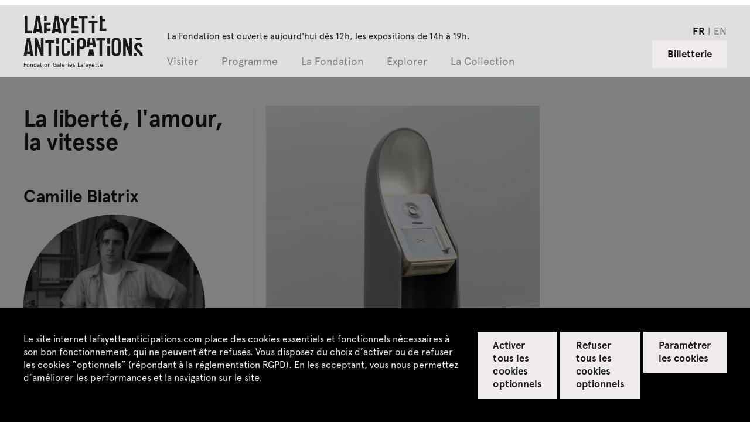

--- FILE ---
content_type: text/html; charset=UTF-8
request_url: https://www.lafayetteanticipations.com/fr/oeuvre/la-liberte-lamour-la-vitesse?nid=7353
body_size: 12941
content:
<!DOCTYPE html>
<html  lang="fr" dir="ltr">
  <head>
    <meta charset="utf-8" />
<meta name="Generator" content="Drupal 10 (https://www.drupal.org)" />
<meta name="MobileOptimized" content="width" />
<meta name="HandheldFriendly" content="true" />
<meta name="viewport" content="width=device-width, initial-scale=1.0" />
<link rel="icon" href="/sites/default/files/favicon_0.png" type="image/png" />
<link rel="alternate" hreflang="fr" href="https://www.lafayetteanticipations.com/fr/oeuvre/la-liberte-lamour-la-vitesse" />
<link rel="alternate" hreflang="en" href="https://www.lafayetteanticipations.com/en/oeuvre/freedom-love-speed" />
<link rel="canonical" href="https://www.lafayetteanticipations.com/fr/oeuvre/la-liberte-lamour-la-vitesse" />
<link rel="shortlink" href="https://www.lafayetteanticipations.com/fr/node/7891" />

   <title>La liberté, l&#039;amour, la vitesse | Lafayette Anticipations</title>
      <meta name="description" content="Les sculptures à la fois drôles et énigmatiques de Camille Blatrix constituent autant d&#039;invitations à entrer dans des récits en suspens. Ces formes de narration, tout comme leur choix de matériaux très ouvragés et leur présentation, confèrent aux objets de l&#039;artiste un &#039;&#039;mode d&#039;existence&#039;&#039; ..." />
   <meta property="og:title" content="La liberté, l&#039;amour, la vitesse | Lafayette Anticipations" />
   <meta property="og:image" content="https://www.lafayetteanticipations.com/sites/default/files/styles/large/public/media/lyon_1_credit_blaiseadilo.jpg?itok=J9xmgjAs" />
   <meta property="og:site_name" content="Lafayette Anticipations" />
   <meta property="og:type" content="article" />
   <meta property="og:url" content="https://www.lafayetteanticipations.com/fr/oeuvre/la-liberte-lamour-la-vitesse" />
   <meta property="og:description" content="Les sculptures à la fois drôles et énigmatiques de Camille Blatrix constituent autant d&#039;invitations à entrer dans des récits en suspens. Ces formes de narration, tout comme leur choix de matériaux très ouvragés et leur présentation, confèrent aux objets de l&#039;artiste un &#039;&#039;mode d&#039;existence&#039;&#039; ..." />
      <link rel="canonical" href="https://www.lafayetteanticipations.com/fr/oeuvre/la-liberte-lamour-la-vitesse"/>
   <meta name="apple-mobile-web-app-capable" content="no"/>
   <meta name="apple-mobile-web-app-status-bar-style" content="black"/>
   <link rel="apple-touch-icon" sizes="180x180" href="/themes/fegl/assets/favicon/apple-touch-icon.png">
   <link rel="icon" type="image/png" sizes="32x32" href="/themes/fegl/assets/favicon/favicon-32x32.png">
   <link rel="icon" type="image/png" sizes="16x16" href="/themes/fegl/assets/favicon/favicon-16x16.png">
   <link rel="manifest" href="/themes/fegl/assets/favicon/site.webmanifest">
   <link rel="mask-icon" href="/themes/fegl/assets/favicon/safari-pinned-tab.svg" color="#5bbad5">
   <meta name="msapplication-TileColor" content="#00aba9">
   <meta name="msapplication-TileImage" content="/themes/fegl/assets/favicon/mstile-144x144.png">
   <meta name="theme-color" content="#ffffff">
  <link rel="stylesheet" media="all" href="/sites/default/files/css/css_VGiRsxg6JUzl2yJB7mbT4c2ZIEwrxYoraXjKttRgyyw.css?delta=0&amp;language=fr&amp;theme=fegl&amp;include=eJxLS03P0U_PyU9KzAEAGT0EPw" />
<link rel="stylesheet" media="all" href="https://unpkg.com/orejime@2.1.0/dist/orejime.css" />
<link rel="stylesheet" media="all" href="/themes/fegl/assets/css/orejime.css?t8z8vp" id="ojcss" />

  
 
</head>
<body class="role-anonymous lang-fr fonts-loading page-node node-type-oeuvre path-node page-node-type-oeuvre no-js">
 <a href="#main-content" class="visually-hidden focusable skip-link">
        Skip to main content
      </a>
      
        <div class="dialog-off-canvas-main-canvas" data-off-canvas-main-canvas>
    <header id="header" class="site-header is-fixed">


  <div class="head-horaires row">
    <div class="ft_p2_1 wrap m-hide pb-0">  
       La Fondation est ouverte aujourd'hui dès 12h.<br>Les expositions de 14h à 19h.
    </div>
  </div>


	<div class="row">
		<div class="wrap clearfix main-menu-container">

      <div class="is-flex logo_menu_group">

        <a href="/fr" id="logo" class="site-logo clearfix">
                      <div class="site-title clearfix">
              Lafayette <br>Anticipations   
            </div>
            <div class="site-subtitle clearfix">  
              Fondation Galeries Lafayette
            </div>
                  </a>
  

        <div id="menu_group" class="menu_group is-flex">
          
          <div class="horaires s-hide m-show">La Fondation est ouverte aujourd&#039;hui dès 12h, les expositions de 14h à 19h.</div>

          <ul class=" nice-menu nice-menu-down nice-menu-menu-header" id="nice-menu-1">
                          <li class="menu-item current-menu-item menuparent ">
                <a href="/fr" data-target="subMenuPanel01" >
                    Visiter
                </a>

                                  <ul class="menu_child">
                                          <li class="submenu-item ">
                        <a href="/fr/infos-pratiques"  class="">
                            <span>Infos pratiques</span>
                        </a>
                      </li>
                                          <li class="submenu-item ">
                        <a href="/fr/visites-et-ateliers"  class="">
                            <span>Visites & ateliers</span>
                        </a>
                      </li>
                                          <li class="submenu-item ">
                        <a href="/fr/education-inclusion"  class="">
                            <span>Éducation & inclusion</span>
                        </a>
                      </li>
                                          <li class="submenu-item ">
                        <a href="/fr/la-librairie"  class="">
                            <span>La Librairie</span>
                        </a>
                      </li>
                                          <li class="submenu-item ">
                        <a href="/fr/cafe-restaurant-lafayette-anticipations"  class="">
                            <span>Café-restaurant pluto</span>
                        </a>
                      </li>
                                      </ul>
                              </li>
                          <li class="menu-item current-menu-item menuparent ">
                <a href="/fr" data-target="subMenuPanel02" >
                    Programme
                </a>

                                  <ul class="menu_child">
                                          <li class="submenu-item ">
                        <a href="/fr/agenda"  class="">
                            <span>Agenda</span>
                        </a>
                      </li>
                                          <li class="submenu-item ">
                        <a href="/fr/exposition/meriem-bennani"  class="">
                            <span>Meriem Bennani<span>Exposition du 22 octobre 2025 au 8 février 2026</span></span>
                        </a>
                      </li>
                                          <li class="submenu-item ">
                        <a href="/fr/exposition/steffani-jemison"  class="">
                            <span>Steffani Jemison<span>Exposition du 22 octobre 2025 au 8 février 2026</span></span>
                        </a>
                      </li>
                                          <li class="submenu-item ">
                        <a href="/fr/exposition/closer-music"  class="">
                            <span>Closer Music<span>Festival du 20 au 21 février 2026</span>	</span>
                        </a>
                      </li>
                                          <li class="submenu-item ">
                        <a href="/fr/exposition/diego-marcon"  class="">
                            <span>Diego Marcon<span>Exposition du 1er avril au 19 juillet  2026 </span>	</span>
                        </a>
                      </li>
                                          <li class="submenu-item ">
                        <a href="/fr/exposition/ladji-diaby"  class="">
                            <span>Ladji Diaby<span>Exposition du 1er avril au 19 juillet 2026</span>	</span>
                        </a>
                      </li>
                                          <li class="submenu-item ">
                        <a href="/fr/exposition/residence-eric-baudelaire"  class="">
                            <span>Éric Baudelaire<span>Atelier en résidence 2024-2026</span>	</span>
                        </a>
                      </li>
                                          <li class="submenu-item ">
                        <a href="/fr/exposition/residence-conjointe-avec-art-explora"  class="">
                            <span>Sarah Brahim<span>Résidence conjointe avec Art Explora</span></span>
                        </a>
                      </li>
                                      </ul>
                              </li>
                          <li class="menu-item current-menu-item menuparent ">
                <a href="/fr" data-target="subMenuPanel03" >
                    La Fondation
                </a>

                                  <ul class="menu_child">
                                          <li class="submenu-item ">
                        <a href="/fr/qui-sommes-nous"  class="">
                            <span>Qui sommes-nous ?</span>
                        </a>
                      </li>
                                          <li class="submenu-item ">
                        <a href="/fr/latelier-de-production"  class="">
                            <span>L'atelier</span>
                        </a>
                      </li>
                                          <li class="submenu-item ">
                        <a href="/fr/editions"  class="">
                            <span>Les éditions</span>
                        </a>
                      </li>
                                      </ul>
                              </li>
                          <li class="menu-item current-menu-item menuparent ">
                <a href="/fr" data-target="subMenuPanel04" >
                    Explorer
                </a>

                                  <ul class="menu_child">
                                          <li class="submenu-item ">
                        <a href="/fr/mediatheque"  class="">
                            <span>Replay</span>
                        </a>
                      </li>
                                          <li class="submenu-item ">
                        <a href="/fr/archives"  class="">
                            <span>Archives</span>
                        </a>
                      </li>
                                      </ul>
                              </li>
                          <li class="menu-item current-menu-item  ">
                <a href="/fr/collection"  >
                    La Collection
                </a>

                              </li>
                      </ul>	


          <nav class="c-footer-uppermenu m-hide">
            <ul class="no-bullets">
                                                                                                  
                <li class="">
                  <a href=/fr/espace-presse title="" class="active link-inline ft_h5" >
                    Espace presse
                  </a>
                </li>
                                                                                                  
                <li class="">
                  <a href=/fr/espace-pedagogique title="" class="active link-inline ft_h5" >
                    Espace enseignant·es
                  </a>
                </li>
                                                                                                  
                <li class="">
                  <a href=/fr/location-espaces title="" class="active link-inline ft_h5" >
                    Espace privatisations
                  </a>
                </li>
                          </ul>
          </nav>

				  <div class="switcher_lang_front_noconnect m-hide" style="opacity:1"><ul class="no-bullets c-menu-lang">	    		    	
      <li hreflang="fr" data-drupal-link-query="{&quot;nid&quot;:&quot;7353&quot;}" data-drupal-link-system-path="node/7891" class="nav-item is-active" aria-current="page">
          <a href="/fr/oeuvre/la-liberte-lamour-la-vitesse?nid=7353" class="language-link nav-link is-active" hreflang="fr" data-drupal-link-query="{&quot;nid&quot;:&quot;7353&quot;}" data-drupal-link-system-path="node/7891" aria-current="page">fr</a>
      </li>	    		    	
      <li hreflang="en" data-drupal-link-query="{&quot;nid&quot;:&quot;7353&quot;}" data-drupal-link-system-path="node/7891" class="nav-item">
          <a href="/en/oeuvre/freedom-love-speed?nid=7353" class="language-link nav-link" hreflang="en" data-drupal-link-query="{&quot;nid&quot;:&quot;7353&quot;}" data-drupal-link-system-path="node/7891">en</a>
      </li></ul></div>

          <div class="horaires m-hide">La Fondation est ouverte aujourd&#039;hui dès 12h, les expositions de 14h à 19h.</div>

        </div>
      </div>



            <div class="aside-menu s-show m-hide">

        <div role="button" id="js-mobile-menu" class="js-mobile-menu">
          <span></span>
        </div>

                	<a href="http://billetterie.lafayetteanticipations.com/index-css5-lafayetteanticipationsweb-pg1.html" id="billetterie" class="btn--gray clearfix is-on-right" target="_blank">Billetterie</a>
        
      </div>


      <!--   <?php print \Drupal::service('renderer')->render($menu_header_mobile['content']); ?> -->




      			<div class="aside-menu s-hide m-show is-on-right is-flex">
				<div class="switcher_lang_front_noconnect" style="opacity:1"><ul class="no-bullets c-menu-lang">	    		    	
      <li hreflang="fr" data-drupal-link-query="{&quot;nid&quot;:&quot;7353&quot;}" data-drupal-link-system-path="node/7891" class="nav-item is-active" aria-current="page">
          <a href="/fr/oeuvre/la-liberte-lamour-la-vitesse?nid=7353" class="language-link nav-link is-active" hreflang="fr" data-drupal-link-query="{&quot;nid&quot;:&quot;7353&quot;}" data-drupal-link-system-path="node/7891" aria-current="page">fr</a>
      </li>	    		    	
      <li hreflang="en" data-drupal-link-query="{&quot;nid&quot;:&quot;7353&quot;}" data-drupal-link-system-path="node/7891" class="nav-item">
          <a href="/en/oeuvre/freedom-love-speed?nid=7353" class="language-link nav-link" hreflang="en" data-drupal-link-query="{&quot;nid&quot;:&quot;7353&quot;}" data-drupal-link-system-path="node/7891">en</a>
      </li></ul></div>
               
                                 				<a href="http://billetterie.lafayetteanticipations.com/index-css5-lafayetteanticipationsweb-pg1.html " id="billetterie" class="btn--gray clearfix is-on-right" target="_blank">Billetterie</a>
							</div>




		</div><!-- .wrap -->
	</div><!-- .row -->

</header>


<div class="after_header"></div>



      
      	          		          		            		            <div class="localtask">    <div data-drupal-messages-fallback class="hidden"></div>

</div>
		            		          
		          		          
		          		          		          	  	
			          	      <div id="trigger" class="tabs-secondary clearfix"></div>
    

<div id="page" class="page-content">


<div id="main-content" class="content-artwork">
    

        <div class="mod_nocover"></div>



                <div class="row wrap">
            <div class="s-12col">
                <div class="search_head mb-2 " style="display:none" id="back_collection_search">
                    <a href="/fr/collection"><span class="icon-back"></span> Retour aux résultats de recherche</a>
                    <a href="javascript:;" class="icon-fermer" id="kill_collection_search"></a>
                </div>
            </div>
        </div>
        
        <div class="row wrap">
            <div class="s-12col">
                <div class="search_head mb-2 wrap" style="display:none" id="back_collection_artist">
                    <a href="/fr/collection"><span class="icon-back"></span> Retour à la collection</a>
                    <a href="javascript:;" class="icon-fermer" id="kill_collection_artist"></a>
                </div>
            </div>
        </div>
        



            <section class="mod_content">
        <div class="wrapper row">

            <div class="s-12col l-4col mod_title ">
              <div class="c-section-title">

                    <div class="">

                                                <div class="c-card-title mb-2">
                            <h1 class="ft_h2 ">La liberté, l&#039;amour, la vitesse</h1>
                        </div>


                                                 
                          
                            

<article class="c-card-2" >

	<a href="/fr/artiste/camille-blatrix" class="c-card-link pulse_link">

		


			<div class="c-card-title">
				<h3 class="ft_h3  ">
											Camille Blatrix
									</h3>
			</div>

            <div class="c-card-media">
				<div class="artist_portrait_outer">
					<div class="ratio_square">
						<div class="ratio_inner is-rounded">

															
							<picture>
                                <!-- small mobile image -->
                                <img class=" mb-1 desaturate"
                                      src="/sites/default/files/styles/teaser_artiste_d/public/media/c_courtesy_de_lartiste_et_balice_hertling_paris_2015_0.jpg.jpeg?itok=p4NXuSeD"
                                      srcset="/sites/default/files/styles/teaser_artiste_d_ret/public/media/c_courtesy_de_lartiste_et_balice_hertling_paris_2015_0.jpg.jpeg?itok=UPNVH15c 2x"
                                      alt="">

                            </picture>
							
														
						</div>
					</div>
				</div>
			</div>


			
				<div class="c-card-copy truncated-line--6">
					<p class="ft_p2_g">
						<span class="ft_p2_b_g">
																								Né·e en 1984 à Paris (France), vit et travaille à Paris (France).
																
													</span>
						
						
							
					</p>
				</div>
			
		

	</a>

</article>

                            
                                                  
                      

                                                <div class="artwork_id mb-2">
                                                      <div class="id_item">
                              <span class="ft_p5">Date&nbsp;:</span>
                              <span class="ft_p1 is-on-right text-on-right">2015</span> 
                            </div>
                                                                                <div class="id_item">
                              <span class="ft_p5">Technique&nbsp;:</span>
                              <span class="ft_p1 is-on-right text-on-right">Polyester, plexiglas, inox, ivoire reconstitué, argent, Ipad, enceintes et système électronique</span> 
                            </div>
                                                                                <div class="id_item">
                              <span class="ft_p5">Dimensions&nbsp;:</span>
                              <span class="ft_p1 is-on-right text-on-right">140 x 45 x 30 cm</span> 
                            </div>
                                                    
                                                      <div class="id_item">
                              <span class="ft_p5">Collection&nbsp;:</span>
                              <span class="ft_p1 is-on-right text-on-right">Fonds de dotation Famille Moulin - Acquisition 2015</span> 
                            </div>
                                                                            </div> 

                    </div>


                                              
              
                              
                 
                                      <div class="c-passedEvent">
                      



<div class="c-card-event">

 	

	<a href="/fr/exposition/you" class="c-card-link pulse_link">


		<div class="c-card-titles">
			<h4 class="ft_h3 hyphenate ">
				You
				<span class="el icon-lien_interne"></span>
			</h4>

			<h5 class="ft_h4 hyphenate "></h5>
		</div>
		
		<div class="c-card-infos">
			<div class="c-card-dates">
				<p class="ft_h5">Exposition</p>
				<p class="ft_h5">du 11 oct. 2019 au 16 févr. 2020</p>
			</div>
								</div>
	</a>

</div>
                    </div>
                                  

              </div>
            </div>

            <div class="s-12col l-8col mod_aside bordered-left">
              <div class="">

                                    <div class="c-visuels">
                    <div class="c-card-4">
    
						<div class="c-card-content">
			      										<picture>
    			                                <!-- Load jpeg -->
    			                              
    			                                <source media="(min-width: 870px)"
    			                                        srcset="/sites/default/files/styles/oeuvre_d/public/media/lyon_1_credit_blaiseadilo.jpg.jpeg?itok=78vBEfA1 1x,
    			                                                /sites/default/files/styles/oeuvre_d_ret/public/media/lyon_1_credit_blaiseadilo.jpg.jpeg?itok=1vcY8os9 2x"
    			                                        type="image/jpeg">   
    			                                <source media="(min-width: 580px)"
    			                                        srcset="/sites/default/files/styles/oeuvre_t/public/media/lyon_1_credit_blaiseadilo.jpg.jpeg?itok=5o-I_RE4 1x, 
    			                                                /sites/default/files/styles/oeuvre_t_ret/public/media/lyon_1_credit_blaiseadilo.jpg.jpeg?itok=D7JM8GSY 2x"
    			                                        type="image/jpeg">            
    			
    			                                <!-- small mobile image -->
    			                                <img class="m-full"
    			                                      src="/sites/default/files/styles/oeuvre_m/public/media/lyon_1_credit_blaiseadilo.jpg.jpeg?itok=A6merTZS"
    			                                      srcset="/sites/default/files/styles/oeuvre_m_ret/public/media/lyon_1_credit_blaiseadilo.jpg.jpeg?itok=MoLO1xkM 2x"
    			                                      alt="">
                                			</picture>
														</div>
					   
					   			   			<div class="c-card-caption"> 
					        					        					              <span class="ft_p6_g text-on-right">© Blaise Adilo</span>
					        					      </div>
					      
			 		 </div>
                  </div>

                  <div class="c-chapo ft_p3">
                    Les sculptures à la fois drôles et énigmatiques de Camille Blatrix constituent autant d'invitations à entrer dans des récits en suspens. Ces formes de narration, tout comme leur choix de matériaux très ouvragés et leur présentation, confèrent aux objets de l'artiste un "mode d'existence" sans équivalent.
                  </div>
                  
                  <div class="c-copy ft_p1 mb-2">
                    Pour la 13e Biennale de Lyon (2015), <a href="/artiste/camille-blatrix" style="font-weight:normal"><strong>Camille Blatrix</strong></a> crée une machine à billets d'un genre particulier&nbsp;: ce distributeur automatique éprouve des sentiments... et parle à son utilisateur de la tristesse du monde. Au visiteur d'introduire sa carte bleue et d'entamer un dialogue avec une machine au design à la fois futuriste et chargé de souvenirs. "J'ai toujours eu du mal avec les distributeurs automatiques", raconte l'artiste. "Ils n'ont jamais été capables de me donner ce dont j'avais besoin..." Ou comment un morceau de technologie aléatoire s'intéresse soudain réellement aux gens qui en font usage.           
                  </div>
                  
                                     <div class="c-visuels">
                    
                  </div>

              </div>
            </div>

        </div><!-- .row -->
      </section> 

    
</div><!-- .page_content -->

<div class="row">   
			
        <div class="clearfix nav_page wrap mb-2 nav_type_acteur_oeuvre" data-nid="7353"  style="display:none">
              <a class="ft_h5 nav_page-prev left_arrow pulse_link--left" href="/fr/oeuvre/installation?nid=7353" title="Installation"><span class="el icon-lien_interne--left"></span> œuvre précédente</a>
        
              <a class="ft_h5 nav_page-next right_arrow is-on-right pulse_link" href="/fr/oeuvre/wher?nid=7353" title="Wher">œuvre suivante <span class="el icon-lien_interne"></span></a>
            </div><!-- .nav-page -->
      
  
	 
</div>

   
<section class="mod_carnetprod">
	
    
    <div class="oeuvre_carnet layer pt_3">
      <div id="js-openCarnet" class="trigger"></div>
            <div class="row wrap">

        <div class="m-4col layer-col">
          <div class="pb-01 carnet_intro">

            <h2 class="ft_h2 carnet_title hyphenate">
              Carnet de production            </h2>

            <div class="carnet_description ft_p1 mb-1">
            La Fondation conserve et documente les traces des œuvres à différents stades de leur réalisation (esquisses, maquettes, prototypes, etc.).
            </div>

          </div>
        </div><!-- .col -->
        

        <div class="m-6col layer-col bordered-both">
          <div class="carnet_items">

                      		<div class="row scene ressource-item ">
  <div class="">

    <h6 class="ft_h5 item_title">Oeuvre exposée à l&#039;occasion de &quot;La Complainte du Progrès&quot; au MRAC (Musée Régional d&#039;Art Contemporain Occitanie/Pyrénées-Méditerranée) de Sérignan.</h6>

    
        
    <div class="item_medias">
        

        
        
        
        <div class="carnet_date ">
        <div class="">
        	23 juillet 2019
            
			

        </div>
    </div><!-- .carnet_date -->

    </div>
    
       

  </div><!-- .col -->
</div><!-- .row -->



            

    
                      		<div class="row scene ressource-item ">
  <div class="">

    <h6 class="ft_h5 item_title">Oeuvre présentée dans le cadre de l&#039;exposition &quot;FluxesFeverFuturesFiction&quot; à Azkuna Zentroa (Bilbao, Espagne)</h6>

    
        
    <div class="item_medias">
        

        
        
        
        <div class="carnet_date ">
        <div class="">
        	11 février 2016
            
			

        </div>
    </div><!-- .carnet_date -->

    </div>
    
       

  </div><!-- .col -->
</div><!-- .row -->



            

    
                      		<div class="row scene ressource-item ">
  <div class="">

    <h6 class="ft_h5 item_title">Oeuvre réalisée à l&#039;occasion de la 13e Biennale de Lyon, &quot;La Vie Moderne&quot;, à La Sucrière (Lyon, France)</h6>

    
        
    <div class="item_medias">
        

        
        


<div class="clearfix item-image--slide  carnet_item"  id="carousel_img_3" data-idr="RXZlbnQ6RXZlbnQ6NzAxODUzNDQ6ODk2Nw==">


    
      <ul class="no-bullets">

                      <li class="img--inner" data-id="0">
                      <a href="#" class="cst-slide-item" data-idr="RXZlbnQ6RXZlbnQ6NzAxODUzNDQ6ODk2Nw==" data-id="0">
                        <img data-src="https://www.lafayetteanticipations.com/sites/default/files/styles/weever_500/public/weever/RES%20-%201563889532463%20-%20lyon-1_credit_blaiseadilo.jpg?itok=NUTnc0a_" class="b-lazy" src="/themes/fegl/assets/img/blank.png">
                      </a>
                    </li>
                  </ul>



   

</div>

    
    




        
        <div class="carnet_date ">
        <div class="">
        	10 septembre 2015
            
			

        </div>
    </div><!-- .carnet_date -->

    </div>
    
       

  </div><!-- .col -->
</div><!-- .row -->



            

    
                      		<div class="row scene ressource-item ">
  <div class="">

    <h6 class="ft_h5 item_title">Réalisation de l&#039;oeuvre dans l&#039;atelier de Polykonstrukt (phase 2)</h6>

    
        
    <div class="item_medias">
        

        
        


<div class="clearfix item-image--slide  carnet_item"  id="carousel_img_4" data-idr="RXZlbnQ6RXZlbnQ6MTU3NzAyNDc2ODo4OTU1">


    
      <ul class="no-bullets ">
        <div class="grid_img_carnet" data-columns>
			              <li class="slide_img" data-id="0">
                      <a href="#" class="cst-slide-item" data-idr="RXZlbnQ6RXZlbnQ6MTU3NzAyNDc2ODo4OTU1" data-id="0">
                        <img data-src="https://www.lafayetteanticipations.com/sites/default/files/styles/weever_500/public/weever/RES%20-%201563873359935%20-%2020150815_110134.jpg?itok=EFBK5PZ2" class="b-lazy--cst" src="/themes/fegl/assets/img/blank.png">
                      </a>
                    </li>
                          <li class="slide_img" data-id="1">
                      <a href="#" class="cst-slide-item" data-idr="RXZlbnQ6RXZlbnQ6MTU3NzAyNDc2ODo4OTU1" data-id="1">
                        <img data-src="https://www.lafayetteanticipations.com/sites/default/files/styles/weever_500/public/weever/RES%20-%201563873360382%20-%2020150815_160913.jpg?itok=L-ngnj30" class="b-lazy--cst" src="/themes/fegl/assets/img/blank.png">
                      </a>
                    </li>
                    </div>
      </ul>




    

</div>

    
    




        
        <div class="carnet_date ">
        <div class="">
        	15 août 2015
            
			

        </div>
    </div><!-- .carnet_date -->

    </div>
    
       

  </div><!-- .col -->
</div><!-- .row -->



            

    
                      		<div class="row scene ressource-item ">
  <div class="">

    <h6 class="ft_h5 item_title">Réalisation de l&#039;oeuvre dans l&#039;atelier de Polykonstrukt (phase 1)</h6>

    
        
    <div class="item_medias">
        

        
        


<div class="clearfix item-image--slide  carnet_item"  id="carousel_img_5" data-idr="RXZlbnQ6RXZlbnQ6MTA2NDMzNzE1Mjo4OTUz">


    
      <ul class="no-bullets ">
        <div class="grid_img_carnet" data-columns>
			              <li class="slide_img" data-id="0">
                      <a href="#" class="cst-slide-item" data-idr="RXZlbnQ6RXZlbnQ6MTA2NDMzNzE1Mjo4OTUz" data-id="0">
                        <img data-src="https://www.lafayetteanticipations.com/sites/default/files/styles/weever_500/public/weever/RES%20-%201563884876591%20-%2020150814_183858.jpg?itok=BEw1v4Ry" class="b-lazy--cst" src="/themes/fegl/assets/img/blank.png">
                      </a>
                    </li>
                          <li class="slide_img" data-id="1">
                      <a href="#" class="cst-slide-item" data-idr="RXZlbnQ6RXZlbnQ6MTA2NDMzNzE1Mjo4OTUz" data-id="1">
                        <img data-src="https://www.lafayetteanticipations.com/sites/default/files/styles/weever_500/public/weever/RES%20-%201563884876592%20-%2020150814_183749.jpg?itok=pk9v0PNb" class="b-lazy--cst" src="/themes/fegl/assets/img/blank.png">
                      </a>
                    </li>
                    </div>
      </ul>




    

</div>

    
    




        
        <div class="carnet_date ">
        <div class="">
        	14 août 2015
            
			

        </div>
    </div><!-- .carnet_date -->

    </div>
    
       

  </div><!-- .col -->
</div><!-- .row -->



            

    
                      		<div class="row scene ressource-item ">
  <div class="">

    <h6 class="ft_h5 item_title">Début de la production</h6>

    
        
    <div class="item_medias">
        

        
        


<div class="clearfix item-image--slide  carnet_item"  id="carousel_img_6" data-idr="RXZlbnQ6RXZlbnQ6NDkxOTIwNTEyOjg0NjE=">


    
      <ul class="no-bullets">

                      <li class="img--inner" data-id="0">
                      <a href="#" class="cst-slide-item" data-idr="RXZlbnQ6RXZlbnQ6NDkxOTIwNTEyOjg0NjE=" data-id="0">
                        <img data-src="https://www.lafayetteanticipations.com/sites/default/files/styles/weever_500/public/weever/RES%20-%201564070814305%20-%2020150806_204820.jpeg?itok=Gpmi-3AY" class="b-lazy" src="/themes/fegl/assets/img/blank.png">
                      </a>
                    </li>
                  </ul>



   

</div>

    
    




        
        <div class="carnet_date ">
        <div class="">
        	07 août 2015
            
			

        </div>
    </div><!-- .carnet_date -->

    </div>
    
       

  </div><!-- .col -->
</div><!-- .row -->



            

    
                      		<div class="row scene ressource-item ">
  <div class="">

    <h6 class="ft_h5 item_title">Mise en place de la production de l&#039;oeuvre</h6>

    
            <div class="ft_p1 item_description">Choix de la couleur et ajustement de la pièce moulée en polyester</div>
        
    <div class="item_medias">
        

        
        
        
        <div class="carnet_date ">
        <div class="">
        	06 août 2015
            
			

        </div>
    </div><!-- .carnet_date -->

    </div>
    
       

  </div><!-- .col -->
</div><!-- .row -->



            

    
                      		<div class="row scene ressource-item ">
  <div class="">

    <h6 class="ft_h5 item_title">Croquis envoyé par Dirk Meylaerts, directeur de production de Lafayette Anticipations à l&#039;entreprise Polykonstrukt</h6>

    
        
    <div class="item_medias">
        

        
        


<div class="clearfix item-image--slide  carnet_item"  id="carousel_img_8" data-idr="RXZlbnQ6RXZlbnQ6MTEyMzAwMzUyMDo5OTA3">


    
      <ul class="no-bullets">

                      <li class="img--inner" data-id="0">
                      <a href="#" class="cst-slide-item" data-idr="RXZlbnQ6RXZlbnQ6MTEyMzAwMzUyMDo5OTA3" data-id="0">
                        <img data-src="https://www.lafayetteanticipations.com/sites/default/files/styles/weever_500/public/weever/RES%20-%201563887010953%20-%20croquis.jpg?itok=0pbX0xT_" class="b-lazy" src="/themes/fegl/assets/img/blank.png">
                      </a>
                    </li>
                  </ul>



   

</div>

    
    




        
        <div class="carnet_date ">
        <div class="">
        	07 juillet 2015
            
			

        </div>
    </div><!-- .carnet_date -->

    </div>
    
       

  </div><!-- .col -->
</div><!-- .row -->



            

    
                      		<div class="row scene ressource-item ">
  <div class="">

    <h6 class="ft_h5 item_title">Images 3D de l&#039;esthétique finale des différentes facettes de l&#039;oeuvre</h6>

    
        
    <div class="item_medias">
        

        
        


<div class="clearfix item-image--slide  carnet_item"  id="carousel_img_9" data-idr="RXZlbnQ6RXZlbnQ6MTY5MzI5NzQwODo5NDYx">


    
      <ul class="no-bullets ">
        <div class="grid_img_carnet" data-columns>
			              <li class="slide_img" data-id="0">
                      <a href="#" class="cst-slide-item" data-idr="RXZlbnQ6RXZlbnQ6MTY5MzI5NzQwODo5NDYx" data-id="0">
                        <img data-src="https://www.lafayetteanticipations.com/sites/default/files/styles/weever_500/public/weever/RES%20-%201563872057844%20-%20lav_modelisation_4.jpeg?itok=fzighzFf" class="b-lazy--cst" src="/themes/fegl/assets/img/blank.png">
                      </a>
                    </li>
                          <li class="slide_img" data-id="1">
                      <a href="#" class="cst-slide-item" data-idr="RXZlbnQ6RXZlbnQ6MTY5MzI5NzQwODo5NDYx" data-id="1">
                        <img data-src="https://www.lafayetteanticipations.com/sites/default/files/styles/weever_500/public/weever/RES%20-%201563873039613%20-%20lav_modelisation_3.jpeg?itok=8RBMwIt5" class="b-lazy--cst" src="/themes/fegl/assets/img/blank.png">
                      </a>
                    </li>
                    </div>
      </ul>




    

</div>

    
    




        
        <div class="carnet_date ">
        <div class="">
        	06 juillet 2015
            
			

        </div>
    </div><!-- .carnet_date -->

    </div>
    
       

  </div><!-- .col -->
</div><!-- .row -->



            

    
                      		<div class="row scene ressource-item ">
  <div class="">

    <h6 class="ft_h5 item_title">L&#039;artiste Camille Blatrix expose ses premières idées</h6>

    
            <div class="ft_p1 item_description">Maquette en carton et croquis</div>
        
    <div class="item_medias">
        

        
        


<div class="clearfix item-image--slide  carnet_item"  id="carousel_img_10" data-idr="RXZlbnQ6RXZlbnQ6MTE3NDUwNjI0MDo5OTE0">


    
      <ul class="no-bullets ">
        <div class="grid_img_carnet" data-columns>
			              <li class="slide_img" data-id="0">
                      <a href="#" class="cst-slide-item" data-idr="RXZlbnQ6RXZlbnQ6MTE3NDUwNjI0MDo5OTE0" data-id="0">
                        <img data-src="https://www.lafayetteanticipations.com/sites/default/files/styles/weever_500/public/weever/RES%20-%201563983345046%20-%20lav_croquis_1.jpg?itok=uLRedjzL" class="b-lazy--cst" src="/themes/fegl/assets/img/blank.png">
                      </a>
                    </li>
                          <li class="slide_img" data-id="1">
                      <a href="#" class="cst-slide-item" data-idr="RXZlbnQ6RXZlbnQ6MTE3NDUwNjI0MDo5OTE0" data-id="1">
                        <img data-src="https://www.lafayetteanticipations.com/sites/default/files/styles/weever_500/public/weever/RES%20-%201563983345074%20-%20lav_maquette.jpg?itok=uKmWGLVx" class="b-lazy--cst" src="/themes/fegl/assets/img/blank.png">
                      </a>
                    </li>
                          <li class="slide_img" data-id="2">
                      <a href="#" class="cst-slide-item" data-idr="RXZlbnQ6RXZlbnQ6MTE3NDUwNjI0MDo5OTE0" data-id="2">
                        <img data-src="https://www.lafayetteanticipations.com/sites/default/files/styles/weever_500/public/weever/RES%20-%201563983345059%20-%20lav_croquis_2.jpg?itok=xv4Q1NBK" class="b-lazy--cst" src="/themes/fegl/assets/img/blank.png">
                      </a>
                    </li>
                    </div>
      </ul>




    

</div>

    
    




        
        <div class="carnet_date ">
        <div class="">
        	15 juin 2015
            
			

        </div>
    </div><!-- .carnet_date -->

    </div>
    
       

  </div><!-- .col -->
</div><!-- .row -->



            

    
                         
          </div><!-- end .carnet_items -->
       </div>

      <div id="btn-openCarnet" class="btn-openCarnet wrap">
        <div class="c-more">
          <button id="js-openCarnetAlt" class="">
            <span class="icon-down"></span>
            <span class="c-more-label ft_h5">Voir plus</span>
          </button>
        </div>
      </div>


     </div><!-- /scene -->


  <div class="row">
    
          <div class="m-4col text-on-right ft_p2 carnet_curators paddinged-both">
            <!-- <p class=" mb-05">Curatoré par Camille Richert, chef de projet éditions et nouveaux médias - Fondation d'entreprise Galeries Lafayette</p>-->
                            	Camille Blatrix
              	<br>
                            	Dirk Meylaerts
              	<br>
                        </div>
  </div>


   </div><!-- /row -->
   
</section>

	
    


<script type="application/ld+json">
 {
              "@context": "http://schema.org",
              "@type": "VisualArtwork",
              "url": "https://www.lafayetteanticipations.com/fr/oeuvre/la-liberte-lamour-la-vitesse",    
			  	
              "image": "/sites/default/files/styles/large/public/media/lyon_1_credit_blaiseadilo.jpg?itok=J9xmgjAs",
 			    			                  "dateCreated": "2015",
              			          			"artist": [
       				  			  			{"@type": "Person",
            				"url": "https://www.lafayetteanticipations.com/fr/artiste/camille-blatrix",
            				"name": "Camille Blatrix"} 	      
       				        			],      
        	  			                 "artMedium": "Polyester, plexiglas, inox, ivoire reconstitué, argent, Ipad, enceintes et système électronique",
             			                 "funder": {"@type": "Organization",
       			 "name": "Fonds de dotation Famille Moulin - Acquisition 2015"},
                          "name": "La liberté, l&#039;amour, la vitesse",
              "description": "Les sculptures à la fois drôles et énigmatiques de Camille Blatrix constituent autant d&#039;invitations à entrer dans des récits en suspens. Ces formes de narration, tout comme leur choix de matériaux très ouvragés et leur présentation, confèrent aux objets de l&#039;artiste un &#039;&#039;mode d&#039;existence&#039;&#039; sans équivalent."
}
</script>






            
           
            
</div>


			          		                
     
    
    
  
  
  <footer id="footer1" class="upper-footer has-padding">

    <div class="row wrap">

      <div class="s-12col l-2col mb-1">
        <h4 class="ft_h3">Contactez-nous</h4>
      </div>

      <div class="s-12col l-4col bordered-right">
        <div class="c-footer-adress">
          <div class="ft_p1">
            Lafayette Anticipations – Fondation Galeries Lafayette<br />
9, rue du Plâtre F-75004 Paris<br>            <br>+33 (0)1 42 82 89 98             <br><a href="javascript:;" class="js-modal-trigger get_modal ft_p1_a" data-id="#modal-contact">Contact </a>          </div>
        </div>
      </div>

      <div class="s-12col l-6col ">

        <div class="row">

          <div class="s-12col l-2col mb-1">
            <h4 class="ft_h3">Suivez-nous</h4>
          </div>

          <div class="s-12col l-4col ">
            <div class="c-social-links">
              <a href="https://www.instagram.com/lafayetteanticipations/" target="_blank" class="icon-instagram"></a>
              <a href="https://www.facebook.com/lafayetteanticipations/" target="_blank" class="icon-facebook"></a>
              <a href="https://mastodon.social/@LafayetteAnticipations" target="_blank" class="icon-mastodon"></a>
              <a href="https://www.tiktok.com/@lafayetteanticipations" target="_blank"  class="icon-tiktok"></a>
              <a href="https://open.spotify.com/user/r6fnd67dff3sop9hnkh0pohuo" target="_blank" class="icon-spotify"></a>
              <a href="https://soundcloud.com/lafayetteanticipations" target="_blank" class="icon-soundcloud"></a>
            </div>
			            <div class="">
              <a href="/fr/newsletter" class="ft_p1_a">Recevez notre newsletter</a>
            </div>
                      </div>

        </div>
      </div>
     
  	</div><!-- .row -->
  </footer>
  
  
  <footer id="footer2" class="footer bg--gray has-padding">
  
  	<div class="wrap">

      <div class="row">
      	
        <div class="s-12col">

          <nav class="c-footer-uppermenu">
            <ul class="is-flex no-bullets">
                                                                                                  
                <li class="">
                  <a href=/fr/espace-presse title="" class="active link-inline ft_h5" >
                    Espace presse
                  </a>
                </li>
                                                                                                  
                <li class="">
                  <a href=/fr/espace-pedagogique title="" class="active link-inline ft_h5" >
                    Espace enseignant·es
                  </a>
                </li>
                                                                                                  
                <li class="">
                  <a href=/fr/location-espaces title="" class="active link-inline ft_h5" >
                    Espace privatisations
                  </a>
                </li>
                          </ul>
          </nav>

        </div>

      </div>

      <div class="row">
      	
        <div class="s-12col">
        
          <nav class="c-footer-submenu">
            <ul class="is-flex no-bullets">
                                                                                  
                <li class="leaf active ">
                  <a href=/fr/credits title="" class="active link-inline ft_p1_g" >
                    Crédits
                  </a>
                </li>

                                                                                  
                <li class="leaf active ">
                  <a href=/fr/mentions-legales title="" class="active link-inline ft_p1_g" >
                    Mentions légales
                  </a>
                </li>

                                                                                  
                <li class="leaf active ">
                  <a href=/fr/politique-de-confidentialite title="" class="active link-inline ft_p1_g" >
                    Politique de confidentialité
                  </a>
                </li>

                                                                                  
                <li class="leaf active ">
                  <a href=/fr/cgu-cgv title="" class="active link-inline ft_p1_g" >
                    CGU / CGV
                  </a>
                </li>

                                                                                  
                <li class="leaf active ">
                  <a href=/fr/sitemap title="" class="active link-inline ft_p1_g" >
                    Plan du site
                  </a>
                </li>

                          </ul> 
          </nav> 
        </div>

      </div>

    </div>
  </footer>
  


    <a href="#" class="btn--up js-up-trigger"><span class="icon-fleche_up"></span></a>
    


            <div id="js-Reader" class="publication_reader hidden">
        <a href="#" id="js-closeReader" class="btn_close icon-close-modal"></a>
        <iframe allowfullscreen allow="fullscreen" src="" frameborder="0" id="js-ReaderIframe"></iframe>
      </div>



      
   <div class="modal slide-modal">  
    <div class="slide-modal_inner wrap row">

        <a href="#" id="modal_close" class="close icon-back--white m-hide"></a>
        <a href="#" id="modal_close" class="s-hide m-show close icon-close-modal"></a>

        <div class="modalslide_outer">
        </div>

        <div class="slide-modal_infos">

          <div class="modal_nav fl-centered">
            <span id="js-item_prev--modal"></span> 
            <span class='item_pager'>
              <span id="slide_nbr"></span> / <span id="data_length"></span> 
            </span>
            <span id="js-item_next--modal"></span>
          </div>
          
          <div class="modal_titles">
            <span id="slide-modal_title" class='slide-modal_title item_type mb-05'></span>  
            <span id="slide-modal_caption" class='slide-modal_caption ft_p1 mb-05'></span> 
            <span id="slide-modal_credits" class='slide-modal_credits'></span>
          </div>  

        </div>

    </div>
  </div>
  
  
  
  
<div class="modal modal-presse" id="modal-contact">
    <div class="inner wrap row">

      <a href="#" id="modal_close" class="close icon-fermer"></a>

      <form id="form-contact" class="m-10col is-centered">

         <div class="row is-flex">

          <div class="m-4col paddinged-right">
            <h4 class="ft_h1 mb-1 copy">
              Contact
            </h4>
            
            <div class="ft_p1 mb-1 copy">
              Conformément à la réglementation en matière de données à caractère personnel, nous vous informons que les informations recueillies vous concernant sont collectées par Lafayette Anticipations, 9 rue du Plâtre F-75004 Paris, et font l’objet d’un traitement informatisé dont l’objet est d’assurer le suivi de votre relation avec la Fondation. <br><br />
<br />
Seules les personnes habilitées par Lafayette Anticipations – Fondation d’entreprise Galeries Lafayette en seront destinataires et pourront y accéder à des fins strictement internes. <br><br />
<br />
Vous bénéficiez d’un droit d’accès de rectification et d’effacement de vos données que vous pouvez exercer à tout moment en adressant un email à l’adresse : contact@lafayetteanticipations.com. <br<<br />
<br />
Pour parcourir dans le détail notre Politique de vie privée, vous pouvez consulter l’onglet "CGU / CGV" dans le footer du site web.
             </div>
          </div>

          <div class="m-6col paddinged-both">
            <div class="input-outer mb-1">
              <label class="mb-03 ft_h4">Prénom *</label>
              <input type="text" id="firstname" placeholder="Votre prénom ..." class="mandatory" tabindex="1"> 
            </div>

            <div class="input-outer mb-1">
              <label class="mb-03 ft_h4">Nom *</label>
              <input type="text"  id="name" placeholder="Votre nom ..." class="mandatory" tabindex="2">
            </div>

            <div class="input-outer mb-1">
              <label class="mb-03 ft_h4">Courriel *</label>
              <input type="text"  id="email1" placeholder="exemple@domaine.fr" class="mandatory email" tabindex="3">
            </div>

            <div class="input-outer mb-1">
              <label class="mb-03 ft_h4">Confirmation du courriel *</label> 
              <input type="text"  id="email2" placeholder="exemple@domaine.fr" class="mandatory email" tabindex="4">
            </div>

            <div class="input-outer mb-1">
              <label class="mb-03 ft_h4">Code postal *</label> 
              <input type="text"  id="cp" placeholder="Votre code postal ..." tabindex="5">
            </div>
            
            <div class="input-outer mb-1">
              <label class="mb-03 ft_h4">Pays *</label> 
              <input type="text"  id="pays" placeholder="Votre pays ..." tabindex="6">
            </div>
            
             <div class="input-outer mb-1">
              <label class="mb-03 ft_h4">Objet *</label> 
              <input type="text"  id="objet" placeholder="Objet de votre demande ..." tabindex="7">
            </div>
            
            
            <div class="input-outer mb-1">
              <label class="mb-03 ft_h4">Demande *</label> 
              <textarea id="message" placeholder="Votre demande ..." tabindex="8" style="height:100px"></textarea>
            </div>


            <div class="action is-flex mb-1">
              <div> 
                <div class="msg_error ft_p1_b is-hidden">Veuillez renseigner l&#039;ensemble des champs obligatoires.</div>
                <div class="msg_valid ft_p1 is-hidden">Votre message a bien été envoyé. Vous recevrez une réponse écrite dans les meilleurs délais.</div>
              </div>

              <div class="action_btns">
                <span class="ft_p1">* Champs obligatoires</span>
                <a href="#" type="submit" id="" class="btn btn-default ft_h4">Envoyer</a>
              </div>
            </div>   
            
          </div>


        </div><!-- .row -->

                       



      </form>
    </div><!-- /inner -->
</div>               
<!-- .modal-presse -->  



      <div class="modal modal-presse" id="modal-presse">
          <div class="inner wrap row">

            <a href="#" id="modal_close" class="close icon-fermer"></a>

            <form id="form-presse" class="m-12col is-centered">

              <div class="row">

                <div class="s-12col m-4col paddinged-right form-text">
                <!--  
                  <h4 class="ft_h1 mb-1 copy">
                    Obtenez votre code d&#039;accès
                  </h4>
                  -->	
                  <div class="ft_p1_b mb-1 copy">
                    Obtenez votre code d'accès en remplissant ce formulaire.
<br><br>
<small>Ces données sont collectées afin de vous transmettre un code d'accès à un espace restreint. Conformément aux articles 39 et suivants de la loi n°78-17 du 6 janvier 1978 modifiée en 2004 relative à l’informatique, aux fichiers et aux libertés, vous bénéficiez d’un droit d’accès et de rectification aux informations qui vous concernent, que vous pouvez exercer en vous adressant à communication@lafayetteanticipations.com.</small>
                  </div>
                </div>

                <div class="s-12col m-8col paddinged-both">
                
                  <div class="input-outer mb-1">
                    <label class="mb-03 ft_h4">Prénom *</label>
                    <input type="text" id="firstname" placeholder="Votre prénom ..." class="mandatory" tabindex="1"> 
                  </div>

                  <div class="input-outer mb-1">
                    <label class="mb-03 ft_h4">Nom *</label>
                    <input type="text"  id="name" placeholder="Votre nom ..." class="mandatory" tabindex="2">
                  </div>

                  <div class="input-outer mb-1">
                    <label class="mb-03 ft_h4">Courriel *</label>
                    <input type="text"  id="email1" placeholder="exemple@domaine.fr" class="mandatory email" tabindex="3">
                  </div>

                  <div class="input-outer mb-1">
                    <label class="mb-03 ft_h4">Confirmation du courriel *</label> 
                    <input type="text"  id="email2" placeholder="exemple@domaine.fr" class="mandatory email" tabindex="4">
                  </div>

                  <div class="input-outer mb-1">
                    <label class="mb-03 ft_h4">Société/établissement/média *</label> 
                    <input type="text"  id="media" placeholder="" tabindex="5">
                  </div>



                  <div class="action is-flex mb-1">
                    <div> 
                      <div class="msg_error ft_p1_b is-hidden">Veuillez renseigner l&#039;ensemble des champs obligatoires.</div>
                      <div class="text-on-center msg_valid ft_p1_b is-hidden">Votre message a bien été envoyé. Vous recevrez une réponse écrite dans les meilleurs délais.</div>
                    </div>
                  
                    <div class="action_btns">
                      <span class="ft_p1">* Champs obligatoires</span>
                      <a href="#" type="submit" id="" class="btn btn-default ft_h4">Envoyer</a>
                    </div>
                  </div>   
                  

                </div>


              </div><!-- .row -->

                       



            </form>
          </div><!-- /inner -->
      </div><!-- .modal-presse -->   
      
      
      <div class="modal modal-presse" id="modal-acces-presse">
          <div class="inner wrap row">

            <a href="#" id="modal_close" class="close icon-fermer"></a>
            
              <form id="presse_code_form" class="m-10col is-centered">


                  <div class="row">

                    <div class="s-12col m-4col">
                    
                      
                      <div class="ft_p1_b mb-1 copy">
                        <a href="javascript:;" class="ft_p1_a pulse_link" id="link_modal_form_presse">Demander le code d'accès <span class="el icon-lien_interne"></span></a>      
                      </div>
                    </div>

                    <div class="s-12col m-6col">
                    
                      <div class="mb-1">
                        <label class="mb-03 ft_h4">Code d'accès *</label>
                        <input id="code" name="code" type="text" placeholder="entrez le code d'accès" class="email mandatory  ft_p1" />
                      </div>

                      <div class="msg_code_acces msg_error ft_p1_b">Le code d&#039;accès n&#039;est pas valide. </div>

                      <div class="text-on-right action mb-1">
                        <span class="ft_p1">* Champs obligatoires</span>
                        <a href="#" type="submit" id="valid_code" class="btn btn-default ft_h4">OK</a>
                      </div>   
                      
                    </div>


                    

              </div><!-- .row -->

                       



            </form>
            
     
     
		</div>
	</div>


<!-- Message Cookie -->
<div id="sliding-popup"  class="sliding-popup-bottom"><div>
  <div class="popup-content info">
    <div id="popup-buttons">
      <!--  
      <button type="button" class="agree-button">Accepter</button>
      <button type="button" class="find-more-button find-more-button-processed" onClick="document.location.href='<?php print $cookie_link ?>'">En savoir plus</button>
      -->  
      <a href="javascript:;" class="btn--gray" id="cookie_accept">Accepter</a>
       <a href="javascript:;" class="btn--gray" id="cookie_decline">Refuser</a>
          </div>
    <div id="popup-text">
      <p></p>
    </div>
    
  </div>
</div>
</div>

<script>
const urlParams = new URLSearchParams(window.location.search);
if(urlParams.get('rebond')==1){
	document.getElementById('header').style.display = 'none';
	document.getElementById('footer1').style.display = 'none';
	document.getElementById('toolbar-administration').style.display = 'none';
	
}
</script>






  </div>

      

<script type="application/ld+json">
{
  "@context": "http://schema.org",
  "@type": "Organization",
  "name": "Lafayette Anticipations - Fondation d'entreprise Galeries Lafayette",
  "url": "https://www.lafayetteanticipations.com",
  "logo" : "https://www.lafayetteanticipations.com/sites/all/themes/fgl/assets/img/logo_la.png",
  "location": {
    "@type": "Place",
    "name": "Lafayette Anticipations",
    "sameAs": "https://www.lafayetteanticipations.com",
    "address": {
      "@type": "PostalAddress",
      "streetAddress": "9, rue du Plâtre",
      "addressLocality": "PARIS",
      "postalCode": "75004",
      "addressCountry":{
            "@type": "Country",
            "name": "France"
        }
    },
    "geo": {
      "@type": "GeoCoordinates",
      "latitude": "48.859173",
      "longitude": "2.354837"
    }
  },
  "contactPoint": [
    { "@type": "ContactPoint",
      "telephone": "+33 (0)1 57 40 64 17 ",
      "contactType": "customer service"
    }
  ]
}
</script>

<script type="application/json" data-drupal-selector="drupal-settings-json">{"path":{"baseUrl":"\/","pathPrefix":"fr\/","currentPath":"node\/7891","currentPathIsAdmin":false,"isFront":false,"currentLanguage":"fr","currentQuery":{"nid":"7353"}},"pluralDelimiter":"\u0003","suppressDeprecationErrors":true,"multiselect":{"widths":250},"collection_recherche_min_car":"1","collection_recherche_mosaic_ajax":"20","dernieres_acquisitions":"Derni\u00e8res acquisitions","termes_recherche":"Termes de la recherche","test_view_bloc_promo":1,"orejime":{"cookie_name":"fegl_consent","orejime_bandeau_titre_fr":"","orejime_bandeau_description_fr":"Le site internet lafayetteanticipations.com place des cookies essentiels et fonctionnels n\u00e9cessaires \u00e0 son bon fonctionnement, qui ne peuvent \u00eatre refus\u00e9s. Vous disposez du choix d\u2019activer ou de refuser les cookies \u201coptionnels\u201d (r\u00e9pondant \u00e0 la r\u00e9glementation RGPD). En les acceptant, vous nous permettez d\u2019am\u00e9liorer les performances et la navigation sur le site.","orejime_bandeau_btn_activation_fr":"Activer tous les cookies optionnels","orejime_bandeau_btn_refus_fr":"Refuser tous les cookies optionnels","orejime_bandeau_btn_parametrage_fr":"Param\u00e9trer les cookies","orejime_panneau_titre_fr":"Gestion des cookies","orejime_panneau_description_fr":"\u003Cp\u003EConsultez notre \u003Ca href=\u0022\/fr\/politique-de-confidentialite\u0022 target=\u0022_blank\u0022\u003Epolitique de confidentialit\u00e9\u003C\/a\u003E pour en savoir plus.\u003C\/p\u003E","orejime_panneau_description":"\u003Cp\u003EConsultez notre \u003Ca href=\u0022\/fr\/politique-de-confidentialite\u0022 target=\u0022_blank\u0022\u003Epolitique de confidentialit\u00e9\u003C\/a\u003E pour en savoir plus.\u003C\/p\u003E","orejime_panneau_btn_activation_fr":"Activer tous les cookies optionnels","orejime_panneau_btn_refus_fr":"Refuser tous les cookies optionnels","orejime_panneau_btn_validation_fr":"Confirmer mon choix","orejime_bandeau_titre_en":"","orejime_bandeau_description_en":"The lafayetteanticipations.com website places essential and functional cookies necessary for its proper operation, which cannot be refused.\r\nYou have the choice of enabling or refusing \u0022optional\u0022 cookies (complying with the RGPD regulations). By accepting them, you allow us to improve performance and navigation on the site.","orejime_bandeau_btn_activation_en":"Enable all optional cookies","orejime_bandeau_btn_refus_en":"Reject all optional cookies","orejime_bandeau_btn_parametrage_en":"Set cookies","orejime_panneau_titre_en":"Cookie management","orejime_panneau_description_en":"\u003Cp\u003ESee our \u003Ca href=\u0022\/en\/privacy-policy\u0022 target=\u0022_blank\u0022\u003Eprivacy policy\u003C\/a\u003E for more information.\u003C\/p\u003E","orejime_panneau_btn_activation_en":"Enable all optional cookies","orejime_panneau_btn_refus_en":"Reject all optional cookies","orejime_panneau_btn_validation_en":"Confirm my choice","orejime_app_1_titre_fr":"Cookies essentiels","orejime_app_1_titre_en":"Essential cookies","orejime_app_1_description_fr":"Ces cookies sont n\u00e9cessaires au bon fonctionnement technique  du site Internet, aucune donn\u00e9e n\u0027est transmise \u00e0 un tiers. Seule une obligation d\u0027information s\u0027applique, et ces cookies sont plac\u00e9s d\u00e8s que vous acc\u00e9dez au site Internet.","orejime_app_1_description_en":"These cookies are necessary for the proper technical operation of the website, no data is disclosed on to a third party.\r\nOnly an information need applies, and these cookies are placed as soon as you access the website.","orejime_app_2_titre_fr":"Cookies d\u0027analyse (optionnels)","orejime_app_2_titre_en":"Analysis cookies (optional)","orejime_app_2_description_fr":"Il s\u0027agit de cookies qui nous permettent de savoir combien de fois une page d\u00e9termin\u00e9e a \u00e9t\u00e9 consult\u00e9e. Nous utilisons ces informations uniquement pour am\u00e9liorer le contenu de notre site Internet. Ces cookies ne sont fix\u00e9s que si vous en acceptez le placement.","orejime_app_2_description_en":"These are cookies that allow us to know how many times a certain page has been viewed. We only use this information to improve the content of our website. These cookies are only set if you agree to their placement.","orejime_app_3_titre_fr":"","orejime_app_3_titre_en":"","orejime_app_3_description_fr":"","orejime_app_3_description_en":"","orejime_app_4_titre_fr":"","orejime_app_4_titre_en":"","orejime_app_4_description_fr":"","orejime_app_4_description_en":"","orejime_app_5_titre_fr":"","orejime_app_5_titre_en":"","orejime_app_5_description_fr":"","orejime_app_5_description_en":"","orejime_apps":[{"name":"app_1","required":1,"default":1,"cookies":[""],"optOut":false},{"name":"app_2","required":0,"default":0,"cookies":["_ga","_gat","_gid","__utma","__utmb","__utmc","__utmt","__utmz","_ga_BKY3EBEF8S","_gat_gtag_BKY3EBEF8S","_gat_BKY3EBEF8S","_ga_LGX7XJH4R5"],"optOut":false}]},"user":{"uid":0,"permissionsHash":"0ec7103f50b303dcc7006e485863f155f863a7f9b9aef6d7e88c44a6178c994c"}}</script>
<script src="/sites/default/files/js/js_ALR297gBcGBFeuG13gOF7IG8pzGhhs2MsAQX74r3wMs.js?scope=footer&amp;delta=0&amp;language=fr&amp;theme=fegl&amp;include=eJxLS03P0U_PyU9KzAEAGT0EPw"></script>
<script src="https://unpkg.com/orejime@2.1.0/dist/orejime.js"></script>
<script src="/themes/fegl/assets/js/orejime.js?t8z8vp"></script>



 
  <!-- Global site tag (gtag.js) - Google Analytics -->
  <script type="opt-in"
   data-type="application/javascript"
   data-name="app_2"
   data-src="https://www.googletagmanager.com/gtag/js?id=G-5NLESETNJH"></script>
  <script type="opt-in"
   data-type="application/javascript"
   data-name="app_2">
    window.dataLayer = window.dataLayer || [];
    function gtag(){dataLayer.push(arguments);}
    gtag('js', new Date());

    gtag('config', 'G-5NLESETNJH');
  </script>
   </body>

</html>






     
      
      
